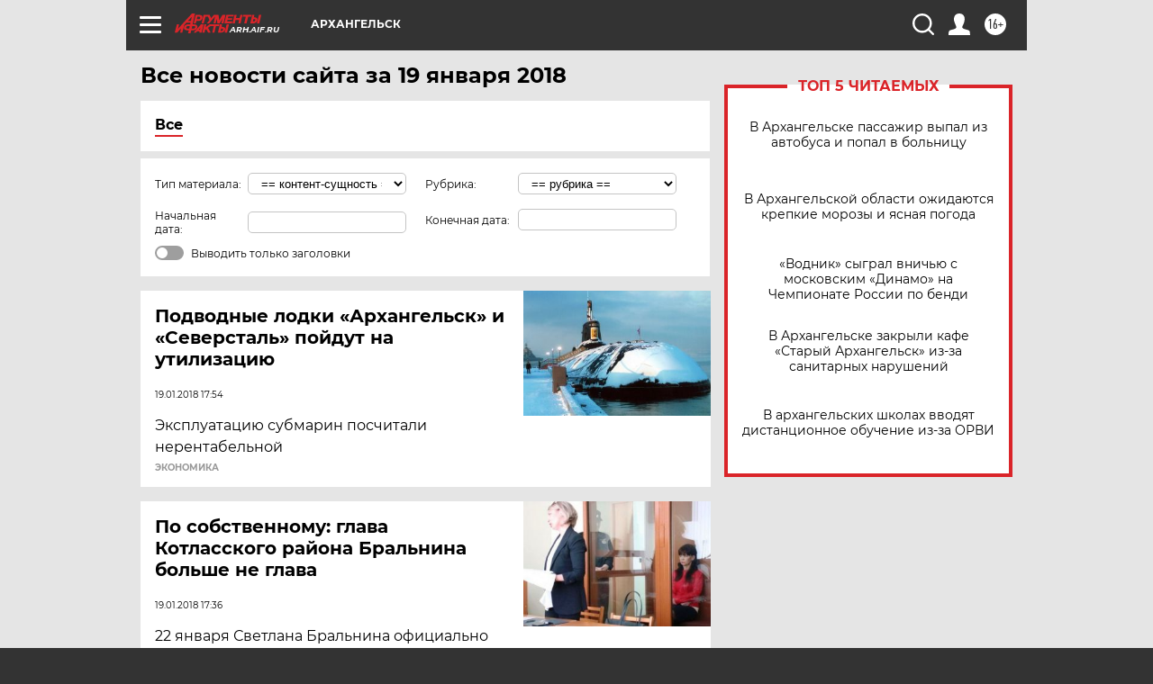

--- FILE ---
content_type: text/html; charset=UTF-8
request_url: https://arh.aif.ru/all/2018-01-19
body_size: 17285
content:
<!DOCTYPE html>
<!--[if IE 8]><html class="ie8"> <![endif]-->
<!--[if gt IE 8]><!--><html lang="ru"> <!--<![endif]-->
<head>
    <!-- created_at 30-01-2026 16:59:35 -->
    <script>
        window.isIndexPage = 0;
        window.isMobileBrowser = 0;
        window.disableSidebarCut = 1;
        window.bannerDebugMode = 0;
    </script>

                
                                    <meta http-equiv="Content-Type" content="text/html; charset=utf-8" >
<meta name="format-detection" content="telephone=no" >
<meta name="viewport" content="width=device-width, user-scalable=no, initial-scale=1.0, maximum-scale=1.0, minimum-scale=1.0" >
<meta http-equiv="X-UA-Compatible" content="IE=edge,chrome=1" >
<meta name="HandheldFriendly" content="true" >
<meta name="format-detection" content="telephone=no" >
<meta name="theme-color" content="#ffffff" >
<meta name="description" content="Самые актуальные и последние новости Архангельска и Архангельской области за 19 Января 2018 на сайте Аргументы и Факты. Будьте в курсе главных свежих новостных событий, фото и видео репортажей." >
<meta name="facebook-domain-verification" content="jiqbwww7rrqnwzjkizob7wrpmgmwq3" >
        <title>Все последние новости Архангельска и Архангельской области за 19 Января 2018 | Аргументы и Факты</title>    <link rel="shortcut icon" type="image/x-icon" href="/favicon.ico" />
    <link rel="icon" type="image/svg+xml" href="/favicon.svg">
    
    <link rel="preload" href="/redesign2018/fonts/montserrat-v15-latin-ext_latin_cyrillic-ext_cyrillic-regular.woff2" as="font" type="font/woff2" crossorigin>
    <link rel="preload" href="/redesign2018/fonts/montserrat-v15-latin-ext_latin_cyrillic-ext_cyrillic-italic.woff2" as="font" type="font/woff2" crossorigin>
    <link rel="preload" href="/redesign2018/fonts/montserrat-v15-latin-ext_latin_cyrillic-ext_cyrillic-700.woff2" as="font" type="font/woff2" crossorigin>
    <link rel="preload" href="/redesign2018/fonts/montserrat-v15-latin-ext_latin_cyrillic-ext_cyrillic-700italic.woff2" as="font" type="font/woff2" crossorigin>
    <link rel="preload" href="/redesign2018/fonts/montserrat-v15-latin-ext_latin_cyrillic-ext_cyrillic-800.woff2" as="font" type="font/woff2" crossorigin>
    <link href="https://arh.aif.ru/all/2018-01-19" rel="canonical" >
<link href="https://arh.aif.ru/redesign2018/css/style.css?cba" media="all" rel="stylesheet" type="text/css" >
<link href="https://arh.aif.ru/img/icon/apple_touch_icon_57x57.png?cba" rel="apple-touch-icon" sizes="57x57" >
<link href="https://arh.aif.ru/img/icon/apple_touch_icon_114x114.png?cba" rel="apple-touch-icon" sizes="114x114" >
<link href="https://arh.aif.ru/img/icon/apple_touch_icon_72x72.png?cba" rel="apple-touch-icon" sizes="72x72" >
<link href="https://arh.aif.ru/img/icon/apple_touch_icon_144x144.png?cba" rel="apple-touch-icon" sizes="144x144" >
<link href="https://arh.aif.ru/img/icon/apple-touch-icon.png?cba" rel="apple-touch-icon" sizes="180x180" >
<link href="https://arh.aif.ru/img/icon/favicon-32x32.png?cba" rel="icon" type="image/png" sizes="32x32" >
<link href="https://arh.aif.ru/img/icon/favicon-16x16.png?cba" rel="icon" type="image/png" sizes="16x16" >
<link href="https://arh.aif.ru/img/manifest.json?cba" rel="manifest" >
<link href="https://arh.aif.ru/img/safari-pinned-tab.svg?cba" rel="mask-icon" color="#d55b5b" >
<link href="https://arh.aif.ru/resources/front/vendor/jquery-ui/jquery-ui.css?cba" media="" rel="stylesheet" type="text/css" >
<link href="https://ads.betweendigital.com" rel="preconnect" crossorigin="" >
        <script type="text/javascript">
    //<!--
    var isRedesignPage = true;    //-->
</script>
<script type="text/javascript" src="https://arh.aif.ru/js/output/jquery.min.js?cba"></script>
<script type="text/javascript" src="https://arh.aif.ru/js/output/header_scripts.js?cba"></script>
<script type="text/javascript">
    //<!--
    var _sf_startpt=(new Date()).getTime()    //-->
</script>
<script type="text/javascript" src="https://arh.aif.ru/resources/front/vendor/jquery-ui/jquery-ui.min.js?cba"></script>
<script type="text/javascript" src="https://arh.aif.ru/resources/front/vendor/jquery-ui/i18n/jquery.ui.datepicker-ru.js?cba"></script>
<script type="text/javascript" src="https://yastatic.net/s3/passport-sdk/autofill/v1/sdk-suggest-with-polyfills-latest.js?cba"></script>
<script type="text/javascript">
    //<!--
    window.YandexAuthParams = {"oauthQueryParams":{"client_id":"b104434ccf5a4638bdfe8a9101264f3c","response_type":"code","redirect_uri":"https:\/\/aif.ru\/oauth\/yandex\/callback"},"tokenPageOrigin":"https:\/\/aif.ru"};    //-->
</script>
<script type="text/javascript">
    //<!--
    function AdFox_getWindowSize() {
    var winWidth,winHeight;
	if( typeof( window.innerWidth ) == 'number' ) {
		//Non-IE
		winWidth = window.innerWidth;
		winHeight = window.innerHeight;
	} else if( document.documentElement && ( document.documentElement.clientWidth || document.documentElement.clientHeight ) ) {
		//IE 6+ in 'standards compliant mode'
		winWidth = document.documentElement.clientWidth;
		winHeight = document.documentElement.clientHeight;
	} else if( document.body && ( document.body.clientWidth || document.body.clientHeight ) ) {
		//IE 4 compatible
		winWidth = document.body.clientWidth;
		winHeight = document.body.clientHeight;
	}
	return {"width":winWidth, "height":winHeight};
}//END function AdFox_getWindowSize

function AdFox_getElementPosition(elemId){
    var elem;
    
    if (document.getElementById) {
		elem = document.getElementById(elemId);
	}
	else if (document.layers) {
		elem = document.elemId;
	}
	else if (document.all) {
		elem = document.all.elemId;
	}
    var w = elem.offsetWidth;
    var h = elem.offsetHeight;	
    var l = 0;
    var t = 0;
	
    while (elem)
    {
        l += elem.offsetLeft;
        t += elem.offsetTop;
        elem = elem.offsetParent;
    }

    return {"left":l, "top":t, "width":w, "height":h};
} //END function AdFox_getElementPosition

function AdFox_getBodyScrollTop(){
	return self.pageYOffset || (document.documentElement && document.documentElement.scrollTop) || (document.body && document.body.scrollTop);
} //END function AdFox_getBodyScrollTop

function AdFox_getBodyScrollLeft(){
	return self.pageXOffset || (document.documentElement && document.documentElement.scrollLeft) || (document.body && document.body.scrollLeft);
}//END function AdFox_getBodyScrollLeft

function AdFox_Scroll(elemId,elemSrc){
   var winPos = AdFox_getWindowSize();
   var winWidth = winPos.width;
   var winHeight = winPos.height;
   var scrollY = AdFox_getBodyScrollTop();
   var scrollX =  AdFox_getBodyScrollLeft();
   var divId = 'AdFox_banner_'+elemId;
   var ltwhPos = AdFox_getElementPosition(divId);
   var lPos = ltwhPos.left;
   var tPos = ltwhPos.top;

   if(scrollY+winHeight+5 >= tPos && scrollX+winWidth+5 >= lPos){
      AdFox_getCodeScript(1,elemId,elemSrc);
	  }else{
	     setTimeout('AdFox_Scroll('+elemId+',"'+elemSrc+'");',100);
	  }
}//End function AdFox_Scroll    //-->
</script>
<script type="text/javascript">
    //<!--
    function AdFox_SetLayerVis(spritename,state){
   document.getElementById(spritename).style.visibility=state;
}

function AdFox_Open(AF_id){
   AdFox_SetLayerVis('AdFox_DivBaseFlash_'+AF_id, "hidden");
   AdFox_SetLayerVis('AdFox_DivOverFlash_'+AF_id, "visible");
}

function AdFox_Close(AF_id){
   AdFox_SetLayerVis('AdFox_DivOverFlash_'+AF_id, "hidden");
   AdFox_SetLayerVis('AdFox_DivBaseFlash_'+AF_id, "visible");
}

function AdFox_getCodeScript(AF_n,AF_id,AF_src){
   var AF_doc;
   if(AF_n<10){
      try{
	     if(document.all && !window.opera){
		    AF_doc = window.frames['AdFox_iframe_'+AF_id].document;
			}else if(document.getElementById){
			         AF_doc = document.getElementById('AdFox_iframe_'+AF_id).contentDocument;
					 }
		 }catch(e){}
    if(AF_doc){
	   AF_doc.write('<scr'+'ipt type="text/javascript" src="'+AF_src+'"><\/scr'+'ipt>');
	   }else{
	      setTimeout('AdFox_getCodeScript('+(++AF_n)+','+AF_id+',"'+AF_src+'");', 100);
		  }
		  }
}

function adfoxSdvigContent(banID, flashWidth, flashHeight){
	var obj = document.getElementById('adfoxBanner'+banID).style;
	if (flashWidth == '100%') obj.width = flashWidth;
	    else obj.width = flashWidth + "px";
	if (flashHeight == '100%') obj.height = flashHeight;
	    else obj.height = flashHeight + "px";
}

function adfoxVisibilityFlash(banName, flashWidth, flashHeight){
    	var obj = document.getElementById(banName).style;
	if (flashWidth == '100%') obj.width = flashWidth;
	    else obj.width = flashWidth + "px";
	if (flashHeight == '100%') obj.height = flashHeight;
	    else obj.height = flashHeight + "px";
}

function adfoxStart(banID, FirShowFlNum, constVisFlashFir, sdvigContent, flash1Width, flash1Height, flash2Width, flash2Height){
	if (FirShowFlNum == 1) adfoxVisibilityFlash('adfoxFlash1'+banID, flash1Width, flash1Height);
	    else if (FirShowFlNum == 2) {
		    adfoxVisibilityFlash('adfoxFlash2'+banID, flash2Width, flash2Height);
	        if (constVisFlashFir == 'yes') adfoxVisibilityFlash('adfoxFlash1'+banID, flash1Width, flash1Height);
		    if (sdvigContent == 'yes') adfoxSdvigContent(banID, flash2Width, flash2Height);
		        else adfoxSdvigContent(banID, flash1Width, flash1Height);
	}
}

function adfoxOpen(banID, constVisFlashFir, sdvigContent, flash2Width, flash2Height){
	var aEventOpenClose = new Image();
	var obj = document.getElementById("aEventOpen"+banID);
	if (obj) aEventOpenClose.src =  obj.title+'&rand='+Math.random()*1000000+'&prb='+Math.random()*1000000;
	adfoxVisibilityFlash('adfoxFlash2'+banID, flash2Width, flash2Height);
	if (constVisFlashFir != 'yes') adfoxVisibilityFlash('adfoxFlash1'+banID, 1, 1);
	if (sdvigContent == 'yes') adfoxSdvigContent(banID, flash2Width, flash2Height);
}


function adfoxClose(banID, constVisFlashFir, sdvigContent, flash1Width, flash1Height){
	var aEventOpenClose = new Image();
	var obj = document.getElementById("aEventClose"+banID);
	if (obj) aEventOpenClose.src =  obj.title+'&rand='+Math.random()*1000000+'&prb='+Math.random()*1000000;
	adfoxVisibilityFlash('adfoxFlash2'+banID, 1, 1);
	if (constVisFlashFir != 'yes') adfoxVisibilityFlash('adfoxFlash1'+banID, flash1Width, flash1Height);
	if (sdvigContent == 'yes') adfoxSdvigContent(banID, flash1Width, flash1Height);
}    //-->
</script>
<script type="text/javascript" async="true" src="https://yandex.ru/ads/system/header-bidding.js?cba"></script>
<script type="text/javascript" src="https://ad.mail.ru/static/sync-loader.js?cba"></script>
<script type="text/javascript" async="true" src="https://cdn.skcrtxr.com/roxot-wrapper/js/roxot-manager.js?pid=42c21743-edce-4460-a03e-02dbaef8f162"></script>
<script type="text/javascript" src="https://cdn-rtb.sape.ru/js/uids.js?cba"></script>
<script type="text/javascript">
    //<!--
        var adfoxBiddersMap = {
    "betweenDigital": "816043",
 "mediasniper": "2218745",
    "myTarget": "810102",
 "buzzoola": "1096246",
 "adfox_roden-media": "3373170",
    "videonow": "2966090", 
 "adfox_adsmart": "1463295",
  "Gnezdo": "3123512",
    "roxot": "3196121",
 "astralab": "2486209",
  "getintent": "3186204",
 "sape": "2758269",
 "adwile": "2733112",
 "hybrid": "2809332"
};
var syncid = window.rb_sync.id;
	  var biddersCpmAdjustmentMap = {
      'adfox_adsmart': 0.6,
	  'Gnezdo': 0.8,
	  'adwile': 0.8
  };

if (window.innerWidth >= 1024) {
var adUnits = [{
        "code": "adfox_153825256063495017",
  "sizes": [[300, 600], [240,400]],
        "bids": [{
                "bidder": "betweenDigital",
                "params": {
                    "placementId": "3235886"
                }
            },{
                "bidder": "myTarget",
                "params": {
                    "placementId": "555209",
"sendTargetRef": "true",
"additional": {
"fpid": syncid
}			
                }
            },{
                "bidder": "hybrid",
                "params": {
                    "placementId": "6582bbf77bc72f59c8b22f65"
                }
            },{
                "bidder": "buzzoola",
                "params": {
                    "placementId": "1252803"
                }
            },{
                "bidder": "videonow",
                "params": {
                    "placementId": "8503533"
                }
            },{
                    "bidder": "adfox_adsmart",
                    "params": {
						p1: 'cqguf',
						p2: 'hhro'
					}
            },{
                    "bidder": "roxot",
                    "params": {
						placementId: '2027d57b-1cff-4693-9a3c-7fe57b3bcd1f',
						sendTargetRef: true
					}
            },{
                    "bidder": "mediasniper",
                    "params": {
						"placementId": "4417"
					}
            },{
                    "bidder": "Gnezdo",
                    "params": {
						"placementId": "354318"
					}
            },{
                    "bidder": "getintent",
                    "params": {
						"placementId": "215_V_aif.ru_D_Top_300x600"
					}
            },{
                    "bidder": "adfox_roden-media",
                    "params": {
						p1: "dilmj",
						p2: "emwl"
					}
            },{
                    "bidder": "astralab",
                    "params": {
						"placementId": "642ad3a28528b410c4990932"
					}
            }
        ]
    },{
        "code": "adfox_150719646019463024",
		"sizes": [[640,480], [640,360]],
        "bids": [{
                "bidder": "adfox_adsmart",
                    "params": {
						p1: 'cmqsb',
						p2: 'ul'
					}
            },{
                "bidder": "sape",
                "params": {
                    "placementId": "872427",
					additional: {
                       sapeFpUids: window.sapeRrbFpUids || []
                   }				
                }
            },{
                "bidder": "roxot",
                "params": {
                    placementId: '2b61dd56-9c9f-4c45-a5f5-98dd5234b8a1',
					sendTargetRef: true
                }
            },{
                "bidder": "getintent",
                "params": {
                    "placementId": "215_V_aif.ru_D_AfterArticle_640х480"
                }
            }
        ]
    },{
        "code": "adfox_149010055036832877",
		"sizes": [[970,250]],
		"bids": [{
                    "bidder": "adfox_roden-media",
                    "params": {
						p1: 'dilmi',
						p2: 'hfln'
					}
            },{
                    "bidder": "buzzoola",
                    "params": {
						"placementId": "1252804"
					}
            },{
                    "bidder": "getintent",
                    "params": {
						"placementId": "215_V_aif.ru_D_Billboard_970x250"
					}
            },{
                "bidder": "astralab",
                "params": {
                    "placementId": "67bf071f4e6965fa7b30fea3"
                }
            },{
                    "bidder": "hybrid",
                    "params": {
						"placementId": "6582bbf77bc72f59c8b22f66"
					}
            },{
                    "bidder": "myTarget",
                    "params": {
						"placementId": "1462991",
"sendTargetRef": "true",
"additional": {
"fpid": syncid
}			
					}
            }			           
        ]        
    },{
        "code": "adfox_149874332414246474",
		"sizes": [[640,360], [300,250], [640,480]],
		"codeType": "combo",
		"bids": [{
                "bidder": "mediasniper",
                "params": {
                    "placementId": "4419"
                }
            },{
                "bidder": "buzzoola",
                "params": {
                    "placementId": "1220692"
                }
            },{
                "bidder": "astralab",
                "params": {
                    "placementId": "66fd25eab13381b469ae4b39"
                }
            },
			{
                    "bidder": "betweenDigital",
                    "params": {
						"placementId": "4502825"
					}
            }
			           
        ]        
    },{
        "code": "adfox_149848658878716687",
		"sizes": [[300,600], [240,400]],
        "bids": [{
                "bidder": "betweenDigital",
                "params": {
                    "placementId": "3377360"
                }
            },{
                "bidder": "roxot",
                "params": {
                    placementId: 'fdaba944-bdaa-4c63-9dd3-af12fc6afbf8',
					sendTargetRef: true
                }
            },{
                "bidder": "sape",
                "params": {
                    "placementId": "872425",
					additional: {
                       sapeFpUids: window.sapeRrbFpUids || []
                   }
                }
            },{
                "bidder": "adwile",
                "params": {
                    "placementId": "27990"
                }
            }
        ]        
    }
],
	syncPixels = [{
    bidder: 'hybrid',
    pixels: [
    "https://www.tns-counter.ru/V13a****idsh_ad/ru/CP1251/tmsec=idsh_dis/",
    "https://www.tns-counter.ru/V13a****idsh_vid/ru/CP1251/tmsec=idsh_aifru-hbrdis/",
    "https://mc.yandex.ru/watch/66716692?page-url=aifru%3Futm_source=dis_hybrid_default%26utm_medium=%26utm_campaign=%26utm_content=%26utm_term=&page-ref="+window.location.href
]
  }
  ];
} else if (window.innerWidth < 1024) {
var adUnits = [{
        "code": "adfox_14987283079885683",
		"sizes": [[300,250], [300,240]],
        "bids": [{
                "bidder": "betweenDigital",
                "params": {
                    "placementId": "2492448"
                }
            },{
                "bidder": "myTarget",
                "params": {
                    "placementId": "226830",
"sendTargetRef": "true",
"additional": {
"fpid": syncid
}			
                }
            },{
                "bidder": "hybrid",
                "params": {
                    "placementId": "6582bbf77bc72f59c8b22f64"
                }
            },{
                "bidder": "mediasniper",
                "params": {
                    "placementId": "4418"
                }
            },{
                "bidder": "buzzoola",
                "params": {
                    "placementId": "563787"
                }
            },{
                "bidder": "roxot",
                "params": {
                    placementId: '20bce8ad-3a5e-435a-964f-47be17e201cf',
					sendTargetRef: true
                }
            },{
                "bidder": "videonow",
                "params": {
                    "placementId": "2577490"
                }
            },{
                "bidder": "adfox_adsmart",
                    "params": {
						p1: 'cqmbg',
						p2: 'ul'
					}
            },{
                    "bidder": "Gnezdo",
                    "params": {
						"placementId": "354316"
					}
            },{
                    "bidder": "getintent",
                    "params": {
						"placementId": "215_V_aif.ru_M_Top_300x250"
					}
            },{
                    "bidder": "adfox_roden-media",
                    "params": {
						p1: "dilmx",
						p2: "hbts"
					}
            },{
                "bidder": "astralab",
                "params": {
                    "placementId": "642ad47d8528b410c4990933"
                }
            }			
        ]        
    },{
        "code": "adfox_153545578261291257",
		"bids": [{
                    "bidder": "sape",
                    "params": {
						"placementId": "872426",
					additional: {
                       sapeFpUids: window.sapeRrbFpUids || []
                   }
					}
            },{
                    "bidder": "roxot",
                    "params": {
						placementId: 'eb2ebb9c-1e7e-4c80-bef7-1e93debf197c',
						sendTargetRef: true
					}
            }
			           
        ]        
    },{
        "code": "adfox_165346609120174064",
		"sizes": [[320,100]],
		"bids": [            
            		{
                    "bidder": "buzzoola",
                    "params": {
						"placementId": "1252806"
					}
            },{
                    "bidder": "getintent",
                    "params": {
						"placementId": "215_V_aif.ru_M_FloorAd_320x100"
					}
            }
			           
        ]        
    },{
        "code": "adfox_155956315896226671",
		"bids": [            
            		{
                    "bidder": "buzzoola",
                    "params": {
						"placementId": "1252805"
					}
            },{
                    "bidder": "sape",
                    "params": {
						"placementId": "887956",
					additional: {
                       sapeFpUids: window.sapeRrbFpUids || []
                   }
					}
            },{
                    "bidder": "myTarget",
                    "params": {
						"placementId": "821424",
"sendTargetRef": "true",
"additional": {
"fpid": syncid
}			
					}
            }
			           
        ]        
    },{
        "code": "adfox_149874332414246474",
		"sizes": [[640,360], [300,250], [640,480]],
		"codeType": "combo",
		"bids": [{
                "bidder": "adfox_roden-media",
                "params": {
					p1: 'dilmk',
					p2: 'hfiu'
				}
            },{
                "bidder": "mediasniper",
                "params": {
                    "placementId": "4419"
                }
            },{
                "bidder": "roxot",
                "params": {
                    placementId: 'ba25b33d-cd61-4c90-8035-ea7d66f011c6',
					sendTargetRef: true
                }
            },{
                "bidder": "adwile",
                "params": {
                    "placementId": "27991"
                }
            },{
                    "bidder": "Gnezdo",
                    "params": {
						"placementId": "354317"
					}
            },{
                    "bidder": "getintent",
                    "params": {
						"placementId": "215_V_aif.ru_M_Comboblock_300x250"
					}
            },{
                    "bidder": "astralab",
                    "params": {
						"placementId": "66fd260fb13381b469ae4b3f"
					}
            },{
                    "bidder": "betweenDigital",
                    "params": {
						"placementId": "4502825"
					}
            }
			]        
    }
],
	syncPixels = [
  {
    bidder: 'hybrid',
    pixels: [
    "https://www.tns-counter.ru/V13a****idsh_ad/ru/CP1251/tmsec=idsh_mob/",
    "https://www.tns-counter.ru/V13a****idsh_vid/ru/CP1251/tmsec=idsh_aifru-hbrmob/",
    "https://mc.yandex.ru/watch/66716692?page-url=aifru%3Futm_source=mob_hybrid_default%26utm_medium=%26utm_campaign=%26utm_content=%26utm_term=&page-ref="+window.location.href
]
  }
  ];
}
var userTimeout = 1500;
window.YaHeaderBiddingSettings = {
    biddersMap: adfoxBiddersMap,
	biddersCpmAdjustmentMap: biddersCpmAdjustmentMap,
    adUnits: adUnits,
    timeout: userTimeout,
    syncPixels: syncPixels	
};    //-->
</script>
<script type="text/javascript">
    //<!--
    window.yaContextCb = window.yaContextCb || []    //-->
</script>
<script type="text/javascript" async="true" src="https://yandex.ru/ads/system/context.js?cba"></script>
<script type="text/javascript">
    //<!--
    window.EventObserver = {
    observers: {},

    subscribe: function (name, fn) {
        if (!this.observers.hasOwnProperty(name)) {
            this.observers[name] = [];
        }
        this.observers[name].push(fn)
    },
    
    unsubscribe: function (name, fn) {
        if (!this.observers.hasOwnProperty(name)) {
            return;
        }
        this.observers[name] = this.observers[name].filter(function (subscriber) {
            return subscriber !== fn
        })
    },
    
    broadcast: function (name, data) {
        if (!this.observers.hasOwnProperty(name)) {
            return;
        }
        this.observers[name].forEach(function (subscriber) {
            return subscriber(data)
        })
    }
};    //-->
</script>    
    <script>
  var adcm_config ={
    id:1064,
    platformId: 64,
    init: function () {
      window.adcm.call();
    }
  };
</script>
<script src="https://tag.digitaltarget.ru/adcm.js" async></script>    <meta name="google-site-verification" content="U62sDHlgue3osrNGy7cOyUkCYoiceFwcIM0im-6tbbE" />
<meta name="zen-verification" content="JWFm1DaDZbrjc66koaiU2t4VbWiBbidLmAZQMGSwBG2IM7cjOZp5MdFXP0138Tzq" />    <link rel="stylesheet" type="text/css" media="print" href="https://arh.aif.ru/redesign2018/css/print.css?cba" />
    <base href=""/>
</head><body class="region__arh ">
<div class="overlay"></div>
<!-- Rating@Mail.ru counter -->
<script type="text/javascript">
var _tmr = window._tmr || (window._tmr = []);
_tmr.push({id: "59428", type: "pageView", start: (new Date()).getTime()});
(function (d, w, id) {
  if (d.getElementById(id)) return;
  var ts = d.createElement("script"); ts.type = "text/javascript"; ts.async = true; ts.id = id;
  ts.src = "https://top-fwz1.mail.ru/js/code.js";
  var f = function () {var s = d.getElementsByTagName("script")[0]; s.parentNode.insertBefore(ts, s);};
  if (w.opera == "[object Opera]") { d.addEventListener("DOMContentLoaded", f, false); } else { f(); }
})(document, window, "topmailru-code");
</script><noscript><div>
<img src="https://top-fwz1.mail.ru/counter?id=59428;js=na" style="border:0;position:absolute;left:-9999px;" alt="Top.Mail.Ru" />
</div></noscript>
<!-- //Rating@Mail.ru counter -->



<div class="container" id="container">
    
        <noindex><div class="adv_content bp__body_first no_lands no_portr adwrapper"><div class="banner_params hide" data-params="{&quot;id&quot;:4921,&quot;num&quot;:1,&quot;place&quot;:&quot;body_first&quot;}"></div>
<!--AdFox START-->
<!--aif_direct-->
<!--Площадка: AIF_fullscreen /  / -->
<!--Тип баннера: FullScreen-->
<!--Расположение: <верх страницы>-->
<div id="adfox_150417328041091508"></div>
<script>     
    window.yaContextCb.push(()=>{
    Ya.adfoxCode.create({
        ownerId: 249933,
        containerId: 'adfox_150417328041091508',
        params: {
            pp: 'g',
            ps: 'cnul',
            p2: 'fptu',
            puid1: ''
        }
    }); 
}); 
</script></div></noindex>
        
        <!--баннер над шапкой--->
                <div class="banner_box">
            <div class="main_banner">
                            </div>
        </div>
                <!--//баннер  над шапкой--->

    <script>
	currentUser = new User();
</script>

<header class="header">
    <div class="count_box_nodisplay">
    <div class="couter_block"><!--LiveInternet counter-->
<script type="text/javascript"><!--
document.write("<img src='https://counter.yadro.ru//hit;AIF?r"+escape(document.referrer)+((typeof(screen)=="undefined")?"":";s"+screen.width+"*"+screen.height+"*"+(screen.colorDepth?screen.colorDepth:screen.pixelDepth))+";u"+escape(document.URL)+";h"+escape(document.title.substring(0,80))+";"+Math.random()+"' width=1 height=1 alt=''>");
//--></script><!--/LiveInternet--></div></div>    <div class="topline">
    <a href="#" class="burger openCloser">
        <div class="burger__wrapper">
            <span class="burger__line"></span>
            <span class="burger__line"></span>
            <span class="burger__line"></span>
        </div>
    </a>

    
    <a href="/" class="logo_box">
                <img width="96" height="22" src="https://arh.aif.ru/redesign2018/img/logo.svg?cba" alt="Аргументы и Факты">
        <div class="region_url">
            arh.aif.ru        </div>
            </a>
    <div itemscope itemtype="http://schema.org/Organization" class="schema_org">
        <img itemprop="logo" src="https://arh.aif.ru/redesign2018/img/logo.svg?cba" />
        <a itemprop="url" href="/"></a>
        <meta itemprop="name" content="АО «Аргументы и Факты»" />
        <div itemprop="address" itemscope itemtype="http://schema.org/PostalAddress">
            <meta itemprop="postalCode" content="101000" />
            <meta itemprop="addressLocality" content="Москва" />
            <meta itemprop="streetAddress" content="ул. Мясницкая, д. 42"/>
            <meta itemprop="addressCountry" content="RU"/>
            <a itemprop="telephone" href="tel:+74956465757">+7 (495) 646 57 57</a>
        </div>
    </div>
    <div class="age16 age16_topline">16+</div>
    <a href="#" class="region regionOpenCloser">
        <img width="19" height="25" src="https://arh.aif.ru/redesign2018/img/location.svg?cba"><span>Архангельск</span>
    </a>
    <div class="topline__slot">
             </div>

    <!--a class="topline__hashtag" href="https://aif.ru/health/coronavirus/?utm_medium=header&utm_content=covid&utm_source=aif">#остаемсядома</a-->
    <div class="auth_user_status_js">
        <a href="#" class="user auth_link_login_js auth_open_js"><img width="24" height="24" src="https://arh.aif.ru/redesign2018/img/user_ico.svg?cba"></a>
        <a href="/profile" class="user auth_link_profile_js" style="display: none"><img width="24" height="24" src="https://arh.aif.ru/redesign2018/img/user_ico.svg?cba"></a>
    </div>
    <div class="search_box">
        <a href="#" class="search_ico searchOpener">
            <img width="24" height="24" src="https://arh.aif.ru/redesign2018/img/search_ico.svg?cba">
        </a>
        <div class="search_input">
            <form action="/search" id="search_form1">
                <input type="text" name="text" maxlength="50"/>
            </form>
        </div>
    </div>
</div>

<div class="fixed_menu topline">
    <div class="cont_center">
        <a href="#" class="burger openCloser">
            <div class="burger__wrapper">
                <span class="burger__line"></span>
                <span class="burger__line"></span>
                <span class="burger__line"></span>
            </div>
        </a>
        <a href="/" class="logo_box">
                        <img width="96" height="22" src="https://arh.aif.ru/redesign2018/img/logo.svg?cba" alt="Аргументы и Факты">
            <div class="region_url">
                arh.aif.ru            </div>
                    </a>
        <div class="age16 age16_topline">16+</div>
        <a href="/" class="region regionOpenCloser">
            <img width="19" height="25" src="https://arh.aif.ru/redesign2018/img/location.svg?cba">
            <span>Архангельск</span>
        </a>
        <div class="topline__slot">
                    </div>

        <!--a class="topline__hashtag" href="https://aif.ru/health/coronavirus/?utm_medium=header&utm_content=covid&utm_source=aif">#остаемсядома</a-->
        <div class="auth_user_status_js">
            <a href="#" class="user auth_link_login_js auth_open_js"><img width="24" height="24" src="https://arh.aif.ru/redesign2018/img/user_ico.svg?cba"></a>
            <a href="/profile" class="user auth_link_profile_js" style="display: none"><img width="24" height="24" src="https://arh.aif.ru/redesign2018/img/user_ico.svg?cba"></a>
        </div>
        <div class="search_box">
            <a href="#" class="search_ico searchOpener">
                <img width="24" height="24" src="https://arh.aif.ru/redesign2018/img/search_ico.svg?cba">
            </a>
            <div class="search_input">
                <form action="/search">
                    <input type="text" name="text" maxlength="50" >
                </form>
            </div>
        </div>
    </div>
</div>    <div class="regions_box">
    <nav class="cont_center">
        <ul class="regions">
            <li><a href="https://aif.ru?from_menu=1">ФЕДЕРАЛЬНЫЙ</a></li>
            <li><a href="https://spb.aif.ru">САНКТ-ПЕТЕРБУРГ</a></li>

            
                                    <li><a href="https://adigea.aif.ru">Адыгея</a></li>
                
            
                                    <li><a href="https://arh.aif.ru">Архангельск</a></li>
                
            
                
            
                
            
                                    <li><a href="https://astrakhan.aif.ru">Астрахань</a></li>
                
            
                                    <li><a href="https://altai.aif.ru">Барнаул</a></li>
                
            
                                    <li><a href="https://aif.by">Беларусь</a></li>
                
            
                                    <li><a href="https://bel.aif.ru">Белгород</a></li>
                
            
                
            
                                    <li><a href="https://bryansk.aif.ru">Брянск</a></li>
                
            
                                    <li><a href="https://bur.aif.ru">Бурятия</a></li>
                
            
                                    <li><a href="https://vl.aif.ru">Владивосток</a></li>
                
            
                                    <li><a href="https://vlad.aif.ru">Владимир</a></li>
                
            
                                    <li><a href="https://vlg.aif.ru">Волгоград</a></li>
                
            
                                    <li><a href="https://vologda.aif.ru">Вологда</a></li>
                
            
                                    <li><a href="https://vrn.aif.ru">Воронеж</a></li>
                
            
                
            
                                    <li><a href="https://dag.aif.ru">Дагестан</a></li>
                
            
                
            
                                    <li><a href="https://ivanovo.aif.ru">Иваново</a></li>
                
            
                                    <li><a href="https://irk.aif.ru">Иркутск</a></li>
                
            
                                    <li><a href="https://kazan.aif.ru">Казань</a></li>
                
            
                                    <li><a href="https://kzaif.kz">Казахстан</a></li>
                
            
                
            
                                    <li><a href="https://klg.aif.ru">Калининград</a></li>
                
            
                
            
                                    <li><a href="https://kaluga.aif.ru">Калуга</a></li>
                
            
                                    <li><a href="https://kamchatka.aif.ru">Камчатка</a></li>
                
            
                
            
                                    <li><a href="https://karel.aif.ru">Карелия</a></li>
                
            
                                    <li><a href="https://kirov.aif.ru">Киров</a></li>
                
            
                                    <li><a href="https://komi.aif.ru">Коми</a></li>
                
            
                                    <li><a href="https://kostroma.aif.ru">Кострома</a></li>
                
            
                                    <li><a href="https://kuban.aif.ru">Краснодар</a></li>
                
            
                                    <li><a href="https://krsk.aif.ru">Красноярск</a></li>
                
            
                                    <li><a href="https://krym.aif.ru">Крым</a></li>
                
            
                                    <li><a href="https://kuzbass.aif.ru">Кузбасс</a></li>
                
            
                
            
                
            
                                    <li><a href="https://aif.kg">Кыргызстан</a></li>
                
            
                                    <li><a href="https://mar.aif.ru">Марий Эл</a></li>
                
            
                                    <li><a href="https://saransk.aif.ru">Мордовия</a></li>
                
            
                                    <li><a href="https://murmansk.aif.ru">Мурманск</a></li>
                
            
                
            
                                    <li><a href="https://nn.aif.ru">Нижний Новгород</a></li>
                
            
                                    <li><a href="https://nsk.aif.ru">Новосибирск</a></li>
                
            
                
            
                                    <li><a href="https://omsk.aif.ru">Омск</a></li>
                
            
                                    <li><a href="https://oren.aif.ru">Оренбург</a></li>
                
            
                                    <li><a href="https://penza.aif.ru">Пенза</a></li>
                
            
                                    <li><a href="https://perm.aif.ru">Пермь</a></li>
                
            
                                    <li><a href="https://pskov.aif.ru">Псков</a></li>
                
            
                                    <li><a href="https://rostov.aif.ru">Ростов-на-Дону</a></li>
                
            
                                    <li><a href="https://rzn.aif.ru">Рязань</a></li>
                
            
                                    <li><a href="https://samara.aif.ru">Самара</a></li>
                
            
                
            
                                    <li><a href="https://saratov.aif.ru">Саратов</a></li>
                
            
                                    <li><a href="https://sakhalin.aif.ru">Сахалин</a></li>
                
            
                
            
                                    <li><a href="https://smol.aif.ru">Смоленск</a></li>
                
            
                
            
                                    <li><a href="https://stav.aif.ru">Ставрополь</a></li>
                
            
                
            
                                    <li><a href="https://tver.aif.ru">Тверь</a></li>
                
            
                                    <li><a href="https://tlt.aif.ru">Тольятти</a></li>
                
            
                                    <li><a href="https://tomsk.aif.ru">Томск</a></li>
                
            
                                    <li><a href="https://tula.aif.ru">Тула</a></li>
                
            
                                    <li><a href="https://tmn.aif.ru">Тюмень</a></li>
                
            
                                    <li><a href="https://udm.aif.ru">Удмуртия</a></li>
                
            
                
            
                                    <li><a href="https://ul.aif.ru">Ульяновск</a></li>
                
            
                                    <li><a href="https://ural.aif.ru">Урал</a></li>
                
            
                                    <li><a href="https://ufa.aif.ru">Уфа</a></li>
                
            
                
            
                
            
                                    <li><a href="https://hab.aif.ru">Хабаровск</a></li>
                
            
                
            
                                    <li><a href="https://chv.aif.ru">Чебоксары</a></li>
                
            
                                    <li><a href="https://chel.aif.ru">Челябинск</a></li>
                
            
                                    <li><a href="https://chr.aif.ru">Черноземье</a></li>
                
            
                                    <li><a href="https://chita.aif.ru">Чита</a></li>
                
            
                                    <li><a href="https://ugra.aif.ru">Югра</a></li>
                
            
                                    <li><a href="https://yakutia.aif.ru">Якутия</a></li>
                
            
                                    <li><a href="https://yamal.aif.ru">Ямал</a></li>
                
            
                                    <li><a href="https://yar.aif.ru">Ярославль</a></li>
                
                    </ul>
    </nav>
</div>    <div class="top_menu_box">
    <div class="cont_center">
        <nav class="top_menu main_menu_wrapper_js">
                            <ul class="main_menu main_menu_js" id="rubrics">
                                    <li  class="menuItem top_level_item_js">

        <span  title="Спецпроекты">Спецпроекты</span>
    
            <div class="subrubrics_box submenu_js">
            <ul>
                                                            <li  class="menuItem">

        <a  href=" http://dobroe.aif.ru/" title="АиФ. Доброе сердце" id="custommenu-6467">АиФ. Доброе сердце</a>
    
    </li>                                                                                <li  class="menuItem">

        <a  href="http://warletters.aif.ru/" title="Письма на фронт" id="custommenu-7864">Письма на фронт</a>
    
    </li>                                                                                <li  class="menuItem">

        <a  href="https://aif.ru/static/1965080" title="Детская книга войны" id="custommenu-7956">Детская книга войны</a>
    
    </li>                                                                                <li  class="menuItem">

        <a  href="https://aif.ru/special" title="Все спецпроекты" id="custommenu-9081">Все спецпроекты</a>
    
    </li>                                                </ul>
        </div>
    </li>                                                <li  data-rubric_id="3068" class="menuItem top_level_item_js">

        <a  href="/dontknows" title="Вопрос-ответ" id="custommenu-7957">Вопрос-ответ</a>
    
    </li>                                                <li  class="menuItem top_level_item_js">

        <a  href="https://arh.aif.ru/society/transport" title="Транспорт" id="custommenu-10232">Транспорт</a>
    
    </li>                                                <li  class="menuItem top_level_item_js">

        <a  href="https://arh.aif.ru/news" title="Новости" id="custommenu-9273">Новости</a>
    
    </li>                                                <li  class="menuItem top_level_item_js">

        <a  href="https://arh.aif.ru/incidents" title="Происшествия" id="custommenu-10228">Происшествия</a>
    
    </li>                                                <li  class="menuItem top_level_item_js">

        <a  href="https://arh.aif.ru/dosug" title="Досуг" id="custommenu-10229">Досуг</a>
    
    </li>                                                <li  class="menuItem top_level_item_js">

        <a  href="https://arh.aif.ru/society/animals" title="Природа и животные" id="custommenu-10230">Природа и животные</a>
    
    </li>                                                <li  data-rubric_id="304" class="menuItem top_level_item_js">

        <a  href="/society" title="ОБЩЕСТВО" id="custommenu-4456">ОБЩЕСТВО</a>
    
            <div class="subrubrics_box submenu_js">
            <ul>
                                                            <li  data-rubric_id="322" class="menuItem">

        <a  href="/society/education" title="Образование" id="custommenu-5668">Образование</a>
    
    </li>                                                                                <li  data-rubric_id="3281" class="menuItem">

        <a  href="/society/people" title="Люди" id="custommenu-5867">Люди</a>
    
    </li>                                                                                <li  data-rubric_id="3044" class="menuItem">

        <a  href="/society/zhilcomhoz" title="ЖКХ" id="custommenu-5632">ЖКХ</a>
    
    </li>                                                                                <li  class="menuItem">

        <a  href="https://arh.aif.ru/society/arctic" title="Арктика" id="custommenu-10231">Арктика</a>
    
    </li>                                                </ul>
        </div>
    </li>                                                <li  data-rubric_id="305" class="menuItem top_level_item_js">

        <a  href="/politic" title="ПОЛИТИКА" id="custommenu-4457">ПОЛИТИКА</a>
    
            <div class="subrubrics_box submenu_js">
            <ul>
                                                            <li  data-rubric_id="3253" class="menuItem">

        <a  href="/politic/power" title="Власть" id="custommenu-5794">Власть</a>
    
    </li>                                                                                <li  data-rubric_id="3151" class="menuItem">

        <a  href="/politic/situation" title="Ситуация" id="custommenu-5751">Ситуация</a>
    
    </li>                                                </ul>
        </div>
    </li>                                                <li  data-rubric_id="314" class="menuItem top_level_item_js">

        <a  href="/money" title="Экономика" id="custommenu-6589">Экономика</a>
    
    </li>                                                <li  data-rubric_id="307" class="menuItem top_level_item_js">

        <a  href="/culture" title="КУЛЬТУРА" id="custommenu-4458">КУЛЬТУРА</a>
    
            <div class="subrubrics_box submenu_js">
            <ul>
                                                            <li  data-rubric_id="3057" class="menuItem">

        <a  href="/culture/events" title="События" id="custommenu-5648">События</a>
    
    </li>                                                                                <li  data-rubric_id="3153" class="menuItem">

        <a  href="/culture/person" title="Персона" id="custommenu-5753">Персона</a>
    
    </li>                                                </ul>
        </div>
    </li>                                                <li  data-rubric_id="311" class="menuItem top_level_item_js">

        <a  href="/health" title="ЗДОРОВЬЕ" id="custommenu-4459">ЗДОРОВЬЕ</a>
    
            <div class="subrubrics_box submenu_js">
            <ul>
                                                            <li  data-rubric_id="3252" class="menuItem">

        <a  href="/health/situation" title="Ситуация" id="custommenu-5793">Ситуация</a>
    
    </li>                                                                                <li  data-rubric_id="3154" class="menuItem">

        <a  href="/health/advice" title="Советы" id="custommenu-5754">Советы</a>
    
    </li>                                                </ul>
        </div>
    </li>                                                <li  data-rubric_id="312" class="menuItem top_level_item_js">

        <a  href="/sport" title="СПОРТ" id="custommenu-4460">СПОРТ</a>
    
            <div class="subrubrics_box submenu_js">
            <ul>
                                                            <li  data-rubric_id="3049" class="menuItem">

        <a  href="/sport/events" title="События" id="custommenu-5652">События</a>
    
    </li>                                                                                <li  data-rubric_id="3156" class="menuItem">

        <a  href="/sport/person" title="Персона" id="custommenu-5755">Персона</a>
    
    </li>                                                                                <li  data-rubric_id="3155" class="menuItem">

        <a  href="/sport/structure" title="Инфраструктура" id="custommenu-5756">Инфраструктура</a>
    
    </li>                                                </ul>
        </div>
    </li>                        </ul>

            <ul id="projects" class="specprojects static_submenu_js"></ul>
            <div class="right_box">
                <div class="fresh_number">
    <h3>Свежий номер</h3>
    <a href="/gazeta/number/49137" class="number_box">
                    <img loading="lazy" src="https://aif-s3.aif.ru/images/027/525/8ff45a97044aca0023709633ba3cadef.png" width="91" height="120">
                <div class="text">
            № 16. 20/04/2022 <br /> «АиФ в Архангельске» №16        </div>
    </a>
</div>
<div class="links_box">
    <a href="/gazeta">Издания</a>
</div>
                <div class="sharings_box">
    <span>АиФ в социальных сетях</span>
    <ul class="soc">
                <li>
        <a href="https://vk.com/arh_aif" rel="nofollow" target="_blank">
            <img src="https://aif.ru/redesign2018/img/sharings/vk.svg">
        </a>
    </li>
            <li>
            <a class="rss_button_black" href="/rss/all.php" target="_blank">
                <img src="https://arh.aif.ru/redesign2018/img/sharings/waflya.svg?cba" />
            </a>
        </li>
                <li>
        <a href="https://itunes.apple.com/ru/app/argumenty-i-fakty/id333210003?mt=8 " rel="nofollow" target="_blank">
            <img src="https://aif.ru/redesign2018/img/sharings/apple.svg">
        </a>
    </li>
        <li>
        <a href="https://play.google.com/store/apps/details?id=com.mobilein.aif&feature=search_result#?t=W251bGwsMSwxLDEsImNvbS5tb2JpbGVpbi5haWYiXQ" rel="nofollow" target="_blank">
            <img src="https://aif.ru/redesign2018/img/sharings/androd.svg">
        </a>
    </li>
    </ul>
</div>
            </div>
        </nav>
    </div>
</div></header>            	<div class="content_containers_wrapper_js">
        <div class="content_body  content_container_js">
            <div class="content">
                                <script type="text/javascript">
    $(document).ready(function () {
        $('.all_content_list_js').allContentList({url: '/all/2018-01-19'});
    });
</script>
<div class="all_content_list_js">
<div class="title_box">
    <h2>Все новости сайта за 19 января 2018</h2>
</div>
<div class="switcher">
    <ul>
        <li class="active" >
            <a href="/all">Все</a>
        </li>
    </ul>
</div>
<div class="tags_form">
    <form id="all_data" action="" method="POST">
        <div class="input_box">
            <label for="material_type">Тип материала:</label>
            <select name="item_type" id="item_type">
    <option value="0">== контент-сущность ==</option>
    <option value="1">статья</option>
    <option value="2">новость</option>
    <option value="3">вопрос-ответ</option>
    <option value="6">сюжет</option>
    <option value="7">онлайн</option>
    <option value="14">мнение</option>
    <option value="19">фотогалерея</option>
    <option value="16">досье</option>
    <option value="17">рецепт</option>
    <option value="46">тесты</option>
</select>        </div>
        <div class="input_box">
            <label for="rubric">Рубрика:</label>
            <select name="rubric_id" id="rubric_id">
    <option value="no">== рубрика ==</option>
    <option value="308">АВТОМОБИЛИ</option>
    <option value="325">АВТОМОБИЛИ - АВТО:Подробности</option>
    <option value="5218">Архив</option>
    <option value="343">АФИША</option>
    <option value="355">АФИША</option>
    <option value="345">АФИША - АФИША: Подробности</option>
    <option value="356">АФИША - АФИША: Подробности</option>
    <option value="3068">ВОПРОС-ОТВЕТ</option>
    <option value="4755">ВОПРОС-ОТВЕТ - Каталог</option>
    <option value="331">ДОСУГ</option>
    <option value="342">ДОСУГ - ДОСУГ: Афиша</option>
    <option value="333">ДОСУГ - ДОСУГ: Конкурсы</option>
    <option value="332">ДОСУГ - ДОСУГ: Подробности</option>
    <option value="311">ЗДОРОВЬЕ</option>
    <option value="3252">ЗДОРОВЬЕ - Ситуация</option>
    <option value="3154">ЗДОРОВЬЕ - Советы</option>
    <option value="344">КОНКУРСЫ</option>
    <option value="346">КОНКУРСЫ - КОНКУРСЫ: Подробности</option>
    <option value="341">Конференции</option>
    <option value="307">КУЛЬТУРА</option>
    <option value="3153">КУЛЬТУРА - Персона</option>
    <option value="3057">КУЛЬТУРА - События</option>
    <option value="315">НЕДВИЖИМОСТЬ</option>
    <option value="316">НЕДВИЖИМОСТЬ - НЕДВИЖИМОСТЬ:Подробности</option>
    <option value="4298">Новый год</option>
    <option value="4297">Новый год удалить</option>
    <option value="304">ОБЩЕСТВО</option>
    <option value="6023">ОБЩЕСТВО - арктика</option>
    <option value="4923">ОБЩЕСТВО - Безопасность</option>
    <option value="4924">ОБЩЕСТВО - Благотворительность</option>
    <option value="3044">ОБЩЕСТВО - ЖКХ</option>
    <option value="3281">ОБЩЕСТВО - Люди</option>
    <option value="322">ОБЩЕСТВО - Образование</option>
    <option value="4925">ОБЩЕСТВО - Право</option>
    <option value="4922">ОБЩЕСТВО - Природа и животные</option>
    <option value="4926">ОБЩЕСТВО - Религия</option>
    <option value="4927">ОБЩЕСТВО - Транспорт</option>
    <option value="4928">ОБЩЕСТВО - Цены</option>
    <option value="305">ПОЛИТИКА</option>
    <option value="3253">ПОЛИТИКА - Власть</option>
    <option value="3151">ПОЛИТИКА - Ситуация</option>
    <option value="334">ПРОИСШЕСТВИЯ</option>
    <option value="336">СЕЛЬСКОЕ ХОЗЯЙСТВО</option>
    <option value="337">СЕЛЬСКОЕ ХОЗЯЙСТВО - СХ: Подробности</option>
    <option value="312">СПОРТ</option>
    <option value="3155">СПОРТ - Инфраструктура</option>
    <option value="3156">СПОРТ - Персона</option>
    <option value="3049">СПОРТ - События</option>
    <option value="357">СУДЬБА</option>
    <option value="358">СУДЬБА - СУДЬБА:Персона</option>
    <option value="353">ТЕХНОЛОГИИ</option>
    <option value="354">ТЕХНОЛОГИИ - ТЕХНОЛОГИИ: Подробности</option>
    <option value="314">ЭКОНОМИКА</option>
    <option value="330">ЭКОНОМИКА - Финансы</option>
</select>        </div>
        <div class="input_box">
            <label for="rubric">Начальная дата:</label>
            <input name="date_from" class="datepicker_js" autocomplete="off">
        </div>
        <div class="input_box">
            <label for="rubric">Конечная дата:</label>
            <input name="date_to" class="datepicker_js" autocomplete="off">
        </div>
        <div class="checker_box">
            <input type="checkbox" name="only_title" id="only_title" value="1" class="only_title_js">
            <label for="only_title"><span>Выводить только заголовки</span></label>
        </div>
        <a href="#" style="display: none;" class="load_more_virtual_js"></a>
    </form>
</div><section class="article_list content_list_js">
                
<div class="list_item" data-item-id="2440159">
            <a href="https://arh.aif.ru/money/podvodnye_lodki_arhangelsk_i_severstal_poydut_na_utilizaciyu" class="img_box no_title_element_js">
            <img loading="lazy" title="" src="https://aif-s3.aif.ru/images/013/404/f5c5a5d8bfddbc2dc1e0435eca584668.jpg" />
        </a>
    
    <div class="text_box_only_title title_element_js">
        <div class="box_info">
            <a href="https://arh.aif.ru/money/podvodnye_lodki_arhangelsk_i_severstal_poydut_na_utilizaciyu"><span class="item_text__title">Подводные лодки «Архангельск» и «Северсталь» пойдут на утилизацию</span></a>
        </div>
    </div>

    <div class="text_box no_title_element_js">
        <div class="box_info">
            <a href="https://arh.aif.ru/money/podvodnye_lodki_arhangelsk_i_severstal_poydut_na_utilizaciyu"><span class="item_text__title">Подводные лодки «Архангельск» и «Северсталь» пойдут на утилизацию</span></a>
            <span class="text_box__date">19.01.2018 17:54</span>
        </div>
        <span>Эксплуатацию субмарин посчитали нерентабельной</span>
    </div>

            <a href="https://arh.aif.ru/money" class="rubric_link no_title_element_js">ЭКОНОМИКА</a>
    </div>            
<div class="list_item" data-item-id="2440149">
            <a href="https://arh.aif.ru/incidents/po_sobstvennomu_glava_kotlasskogo_rayona_bralnina_bolshe_ne_glava" class="img_box no_title_element_js">
            <img loading="lazy" title="" src="https://aif-s3.aif.ru/images/013/404/fc685345be17672de334dd7e4bd6177c.jpg" />
        </a>
    
    <div class="text_box_only_title title_element_js">
        <div class="box_info">
            <a href="https://arh.aif.ru/incidents/po_sobstvennomu_glava_kotlasskogo_rayona_bralnina_bolshe_ne_glava"><span class="item_text__title">По собственному: глава Котласского района Бральнина больше не глава</span></a>
        </div>
    </div>

    <div class="text_box no_title_element_js">
        <div class="box_info">
            <a href="https://arh.aif.ru/incidents/po_sobstvennomu_glava_kotlasskogo_rayona_bralnina_bolshe_ne_glava"><span class="item_text__title">По собственному: глава Котласского района Бральнина больше не глава</span></a>
            <span class="text_box__date">19.01.2018 17:36</span>
        </div>
        <span>22 января Светлана Бральнина официально прекращает полномочия</span>
    </div>

            <a href="https://arh.aif.ru/incidents" class="rubric_link no_title_element_js">ПРОИСШЕСТВИЯ</a>
    </div>            
<div class="list_item" data-item-id="2440123">
            <a href="https://arh.aif.ru/incidents/lozhnyy_zvonok_v_arhangelske_evakuirovali_shkolu_iz-za_bomby" class="img_box no_title_element_js">
            <img loading="lazy" title="" src="https://aif-s3.aif.ru/images/013/404/ccab51f8ed8a5b210413bfd2e8c31244.jpg" />
        </a>
    
    <div class="text_box_only_title title_element_js">
        <div class="box_info">
            <a href="https://arh.aif.ru/incidents/lozhnyy_zvonok_v_arhangelske_evakuirovali_shkolu_iz-za_bomby"><span class="item_text__title">Ложный звонок: в Архангельске эвакуировали школу из-за «бомбы»</span></a>
        </div>
    </div>

    <div class="text_box no_title_element_js">
        <div class="box_info">
            <a href="https://arh.aif.ru/incidents/lozhnyy_zvonok_v_arhangelske_evakuirovali_shkolu_iz-za_bomby"><span class="item_text__title">Ложный звонок: в Архангельске эвакуировали школу из-за «бомбы»</span></a>
            <span class="text_box__date">19.01.2018 17:13</span>
        </div>
        <span>Сообщение о взрывном устройстве поступило в региональное МЧС в 13:45</span>
    </div>

            <a href="https://arh.aif.ru/incidents" class="rubric_link no_title_element_js">ПРОИСШЕСТВИЯ</a>
    </div>            
<div class="list_item" data-item-id="2439845">
            <a href="https://arh.aif.ru/society/proch_s_ostanovki_v_arhangelske_zakryli_6_iz_12_ofisov_mikrozaymov" class="img_box no_title_element_js">
            <img loading="lazy" title="" src="https://aif-s3.aif.ru/images/013/401/20b17ceba1683c90476c285b79088b2e.jpg" />
        </a>
    
    <div class="text_box_only_title title_element_js">
        <div class="box_info">
            <a href="https://arh.aif.ru/society/proch_s_ostanovki_v_arhangelske_zakryli_6_iz_12_ofisov_mikrozaymov"><span class="item_text__title">Прочь с остановки: в Архангельске закрыли 6 из 12 офисов микрозаймов</span></a>
        </div>
    </div>

    <div class="text_box no_title_element_js">
        <div class="box_info">
            <a href="https://arh.aif.ru/society/proch_s_ostanovki_v_arhangelske_zakryli_6_iz_12_ofisov_mikrozaymov"><span class="item_text__title">Прочь с остановки: в Архангельске закрыли 6 из 12 офисов микрозаймов</span></a>
            <span class="text_box__date">19.01.2018 13:30</span>
        </div>
        <span>Владельцы мини-офисов нарушали условия аренды</span>
    </div>

            <a href="https://arh.aif.ru/society" class="rubric_link no_title_element_js">ОБЩЕСТВО</a>
    </div>            
<div class="list_item" data-item-id="2439719">
            <a href="https://arh.aif.ru/culture/v_arhangelskom_soyuze_hudozhnikov_otkroetsya_vystavka_sever-2017" class="img_box no_title_element_js">
            <img loading="lazy" title="" src="https://aif-s3.aif.ru/images/013/399/80b12315b7c5783eafbbf201eff569fa.jpg" />
        </a>
    
    <div class="text_box_only_title title_element_js">
        <div class="box_info">
            <a href="https://arh.aif.ru/culture/v_arhangelskom_soyuze_hudozhnikov_otkroetsya_vystavka_sever-2017"><span class="item_text__title">В архангельском Союзе художников откроется выставка «Север-2017»</span></a>
        </div>
    </div>

    <div class="text_box no_title_element_js">
        <div class="box_info">
            <a href="https://arh.aif.ru/culture/v_arhangelskom_soyuze_hudozhnikov_otkroetsya_vystavka_sever-2017"><span class="item_text__title">В архангельском Союзе художников откроется выставка «Север-2017»</span></a>
            <span class="text_box__date">19.01.2018 12:17</span>
        </div>
        <span>В выставочном зале будет представлено более сотни работ</span>
    </div>

            <a href="https://arh.aif.ru/culture" class="rubric_link no_title_element_js">КУЛЬТУРА</a>
    </div>            
<div class="list_item" data-item-id="2438039">
            <a href="https://arh.aif.ru/dontknows/pochemu_berezniku_ne_dayut_status_selskogo_poseleniya" class="img_box no_title_element_js">
            <img loading="lazy" title="" src="https://aif-s3.aif.ru/images/013/385/bd1af65c417632f9d05e02bb06f4ecb7.jpg" />
        </a>
    
    <div class="text_box_only_title title_element_js">
        <div class="box_info">
            <a href="https://arh.aif.ru/dontknows/pochemu_berezniku_ne_dayut_status_selskogo_poseleniya"><span class="item_text__title">Почему Березнику не дают статус сельского поселения?</span></a>
        </div>
    </div>

    <div class="text_box no_title_element_js">
        <div class="box_info">
            <a href="https://arh.aif.ru/dontknows/pochemu_berezniku_ne_dayut_status_selskogo_poseleniya"><span class="item_text__title">Почему Березнику не дают статус сельского поселения?</span></a>
            <span class="text_box__date">19.01.2018 09:41</span>
        </div>
        <span></span>
    </div>

            <a href="https://arh.aif.ru/dontknows" class="rubric_link no_title_element_js">ВОПРОС-ОТВЕТ</a>
    </div>            
<div class="list_item" data-item-id="2439467">
            <a href="https://arh.aif.ru/incidents/policiya_nashla_beglyh_podrostkov_iz_detskogo_doma_v_nyandome" class="img_box no_title_element_js">
            <img loading="lazy" title="" src="https://aif-s3.aif.ru/images/013/397/975db7bc1962f19163ec42f895e75c1b.jpg" />
        </a>
    
    <div class="text_box_only_title title_element_js">
        <div class="box_info">
            <a href="https://arh.aif.ru/incidents/policiya_nashla_beglyh_podrostkov_iz_detskogo_doma_v_nyandome"><span class="item_text__title">Полиция нашла беглых подростков из детского дома в Няндоме</span></a>
        </div>
    </div>

    <div class="text_box no_title_element_js">
        <div class="box_info">
            <a href="https://arh.aif.ru/incidents/policiya_nashla_beglyh_podrostkov_iz_detskogo_doma_v_nyandome"><span class="item_text__title">Полиция нашла беглых подростков из детского дома в Няндоме</span></a>
            <span class="text_box__date">19.01.2018 09:39</span>
        </div>
        <span>Из Няндомы двое молодых людей успели добраться до Вельска</span>
    </div>

            <a href="https://arh.aif.ru/incidents" class="rubric_link no_title_element_js">ПРОИСШЕСТВИЯ</a>
    </div>    

</section>
</div>                            </div>
                            <div class="right_column">
                    <div class="content_sticky_column_js">
                    <noindex><div class="adv_content bp__header300x250 no_lands no_portr adwrapper mbottom10 topToDown"><div class="banner_params hide" data-params="{&quot;id&quot;:5424,&quot;num&quot;:1,&quot;place&quot;:&quot;header300x250&quot;}"></div>
<center>


<!--AdFox START-->
<!--aif_direct-->
<!--Площадка: AIF.ru / * / *-->
<!--Тип баннера: 240x400/300x250_верх_сетки-->
<!--Расположение: <верх страницы>-->
<div id="adfox_153825256063495017"></div>
<script>
window.yaContextCb.push(()=>{
    Ya.adfoxCode.create({
      ownerId: 249933,
        containerId: 'adfox_153825256063495017',
        params: {
            pp: 'g',
            ps: 'chxs',
            p2: 'fqve',
            puid1: ''
          }
    });
});
</script>

</center></div></noindex>
            <section class="top5">
    <div class="top_decor">
        <div class="red_line"></div>
        <h3>Топ 5 читаемых</h3>
        <div class="red_line"></div>
    </div>
            <ul>
                            <li>
                    <a href="https://arh.aif.ru/incidents/v-arhangelske-passazhir-vypal-iz-avtobusa-i-popal-v-bolnicu">
                        В Архангельске пассажир выпал из автобуса и попал в больницу                    </a>
                </li>
                            <li>
                    <a href="https://arh.aif.ru/society/v-arhangelskoy-oblasti-ozhidayutsya-krepkie-morozy-i-yasnaya-pogoda">
                        В Архангельской области ожидаются крепкие морозы и ясная погода                    </a>
                </li>
                            <li>
                    <a href="https://arh.aif.ru/sport/-vodnik-sygral-vnichyu-s-moskovskim-dinamo-na-chempionate-rossii-po-bendi">
                        «Водник» сыграл вничью с московским «Динамо» на Чемпионате России по бенди                    </a>
                </li>
                            <li>
                    <a href="https://arh.aif.ru/society/v-arhangelske-zakryli-kafe-staryy-arhangelsk-iz-za-sanitarnyh-narusheniy">
                        В Архангельске закрыли кафе «Старый Архангельск» из-за санитарных нарушений                    </a>
                </li>
                            <li>
                    <a href="https://arh.aif.ru/society/v-arhangelskih-shkolah-vvodyat-distancionnoe-obuchenie-iz-za-orvi">
                        В архангельских школах вводят дистанционное обучение из-за ОРВИ                    </a>
                </li>
                    </ul>
    </section>

<div class="tizer">
                        </div>

    
<div class="topToDownPoint"></div>
                    </div>
                </div>
                <div class="endTopToDown_js"></div>
                    </div>
    </div>

    
    <div class="cont_center">
            </div>
        

    <!-- segment footer -->
    <footer>
    <div class="cont_center">
        <div class="footer_wrapper">
            <div class="footer_col">
                <div class="footer_logo">
                    <img src="https://arh.aif.ru/redesign2018/img/white_logo.svg?cba" alt="arh.aif.ru">
                    <div class="region_url">
                        arh.aif.ru                    </div>
                </div>
            </div>
            <div class="footer_col">
                <nav class="footer_menu">
                    <ul>
                    <li>
            <a href="http://corp.aif.ru/page/4">Об издательском доме</a>
        </li>
                            <li>
            <a href="https://aif.ru/pc">Пресс-центр</a>
        </li>
                            <li>
            <a href="https://aif.ru/shop">Магазин PDF-версий</a>
        </li>
                            <li>
            <a href="https://subscr.aif.ru/">Онлайн-подписка на еженедельник АиФ</a>
        </li>
                <li class="error_rep"><a href="/contacts#anchor=error_form">СООБЩИТЬ В РЕДАКЦИЮ ОБ ОШИБКЕ</a></li>
</ul>

                </nav>
                <div class="footer_text">
                    <p><b>2026 АО «Аргументы и Факты»&nbsp;</b>Генеральный директор Руслан Новиков. Главный редактор Михаил<span rel="pastemarkerend" id="pastemarkerend78054"></span> Чкаников. Директор по развитию цифрового направления и новым медиа АиФ.ru Денис Халаимов. Первый заместитель главного редактора, шеф-редактор сайта Рукобратский В. А.</p>

<p><span rel="pastemarkerend" id="pastemarkerend66732"> СМИ «aif.ru» зарегистрировано в Федеральной службе по надзору в сфере связи, информационных технологий и массовых коммуникаций (РОСКОМНАДЗОР), регистрационный номер Эл № ФС 77-78200 от 06 апреля 2020 г. Учредитель: АО «Аргументы и факты». Интернет-сайт «aif.ru» функционирует при финансовой поддержке Министерства цифрового развития, связи и массовых коммуникаций Российской Федерации.<span rel="pastemarkerend" id="pastemarkerend89278"></span></span></p>

<p>e-mail: glavred@aif.ru, тел. +7 (495) 646 57 57. 16+</p>

<p>Все права защищены. Копирование и использование полных материалов запрещено, частичное цитирование возможно только при условии гиперссылки на сайт www.aif.ru. </p>                </div>
                <div class="counters">
                                                                    <div class="couter_block"><!--LiveInternet logo-->
<a href="https://www.liveinternet.ru/click;AIF"
target=_blank><img src="https://counter.yadro.ru//logo;AIF?22.2"
title="LiveInternet: показано число просмотров за 24 часа, посетителей за 24 часа и за сегодня"
alt="" border=0 width=88 height=31></a>
<!--/LiveInternet--></div>
                        
                        <div class="footer-link">
                            <a href="https://appgallery.huawei.com/app/C101189759" rel="nofollow" target="_blank">
                                <img src="https://arh.aif.ru/redesign2018/img/huawei.png?cba" />
                            </a>
                        </div>

                        <div class="age16">16+</div>

                        <div class="count_box_nodisplay">
                            <div class="couter_block"><!-- Yandex.Metrika counter -->
<script type="text/javascript" >
    (function (d, w, c) {
        (w[c] = w[c] || []).push(function() {
            try {
                w.yaCounter51369400 = new Ya.Metrika2({
                    id:51369400,
                    clickmap:true,
                    trackLinks:true,
                    accurateTrackBounce:true,
                    webvisor:true
                });
            } catch(e) { }
        });

        var n = d.getElementsByTagName("script")[0],
            s = d.createElement("script"),
            f = function () { n.parentNode.insertBefore(s, n); };
        s.type = "text/javascript";
        s.async = true;
        s.src = "https://mc.yandex.ru/metrika/tag.js";

        if (w.opera == "[object Opera]") {
            d.addEventListener("DOMContentLoaded", f, false);
        } else { f(); }
    })(document, window, "yandex_metrika_callbacks2");
</script>
<noscript><div><img src="https://mc.yandex.ru/watch/51369400" style="position:absolute; left:-9999px;" alt="" /></div></noscript>
<!-- /Yandex.Metrika counter --></div><div class="couter_block"><!-- tns-counter.ru --> 
<script language="JavaScript" type="text/javascript"> 
    var img = new Image();
    img.src = 'https://www.tns-counter.ru/V13a***R>' + document.referrer.replace(/\*/g,'%2a') + '*aif_ru/ru/UTF-8/tmsec=mx3_aif_ru/' + Math.round(Math.random() * 1000000000);
</script> 
<noscript> 
    <img src="https://www.tns-counter.ru/V13a****aif_ru/ru/UTF-8/tmsec=mx3_aif_ru/" width="1" height="1" alt="">
</noscript> </div>
                                                                                </div>

                                                            </div>
            </div>
        </div>
    </div>

    <script type='text/javascript'>
        $(document).ready(function(){
            window.CookieMessenger('CookieMessenger');
        });
        </script></footer>



<!-- Footer Scripts -->
<script type="text/javascript" src="https://arh.aif.ru/js/output/delayed.js?cba"></script>
<script type="text/javascript">
    //<!--
    $(document).ready(function() { $('.header').headerJs(); });    //-->
</script>
<script type="text/javascript">
    //<!--
    ((counterHostname) => {
        window.MSCounter = {
            counterHostname: counterHostname
        };
        window.mscounterCallbacks = window.mscounterCallbacks || [];
        window.mscounterCallbacks.push(() => {
            msCounterExampleCom = new MSCounter.counter({
                    'account':'aif_ru',
                    'tmsec': 'aif_ru',
                    'autohit' : true
                });
        });
  
        const newScript = document.createElement('script');
        newScript.async = true;
        newScript.src = `${counterHostname}/ncc/counter.js`;
 
        const referenceNode = document.querySelector('script');
        if (referenceNode) {
            referenceNode.parentNode.insertBefore(newScript, referenceNode);
        } else {
            document.firstElementChild.appendChild(newScript);
        }
    })('https://tns-counter.ru/');    //-->
</script></div>


<div class="full_screen_adv no_portr no_lands no_desc"><!--Место для фулскрина--></div>
<a id="backgr_link"></a>
</body>
</html>

--- FILE ---
content_type: text/html
request_url: https://tns-counter.ru/nc01a**R%3Eundefined*aif_ru/ru/UTF-8/tmsec=aif_ru/771538012***
body_size: -72
content:
DED56C01697CB94BX1769781579:DED56C01697CB94BX1769781579